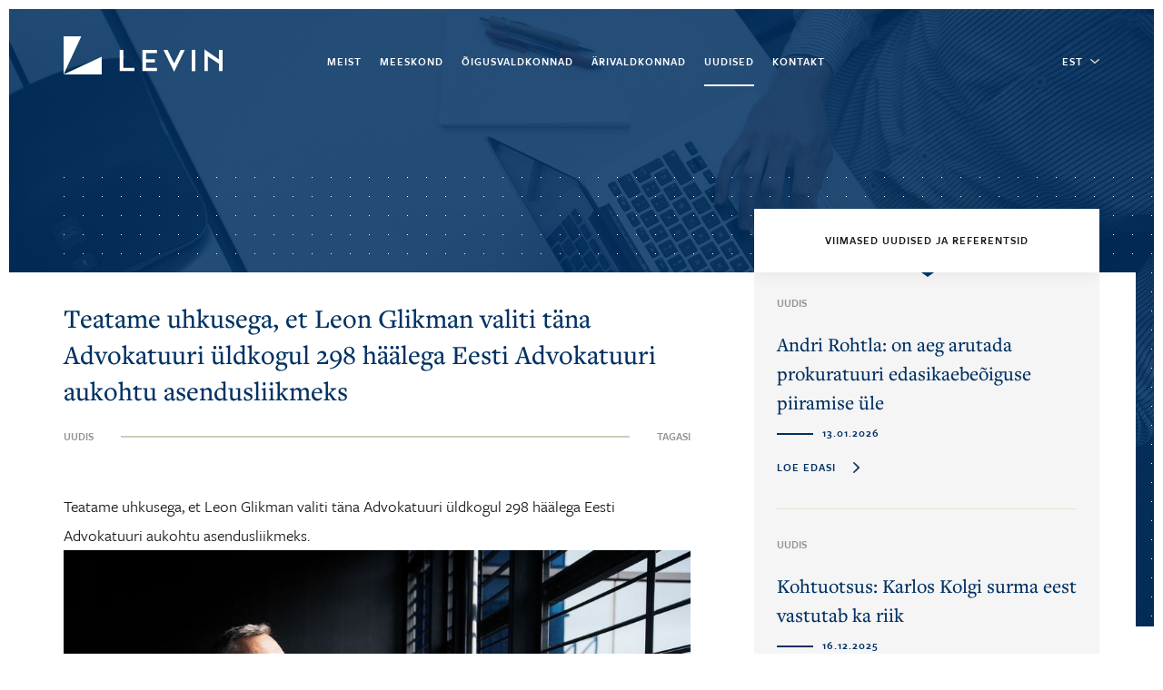

--- FILE ---
content_type: text/html; charset=utf-8
request_url: https://www.levinlaw.ee/uudised/teatame-uhkusega-et-leon-glikman-valiti-tana-advokatuuri-uldkogul-298-haalega-eesti-advokatuuri-aukohtu-asendusliikmeks
body_size: 7559
content:
<!DOCTYPE html>
<html class="public" lang="et">
<head prefix="og: http://ogp.me/ns#">
  

  
<!--[if IE]><meta http-equiv="X-UA-Compatible" content="IE=edge"><![endif]-->


<meta http-equiv="Content-Type" content="text/html; charset=utf-8">
<meta name="viewport" content="width=device-width, initial-scale=1, maximum-scale=1, user-scalable=no">
<meta name="format-detection" content="telephone=no">



  <link rel="icon" href="/favicon.ico" type="image/x-icon">
  <link rel="shortcut icon" href="/favicon.ico" type="image/ico">
  <link rel="shortcut icon" href="/favicon.ico" type="image/x-icon">





<!--[if lt IE 9]><link href="/stylesheets/ie8.css" media="screen" rel="stylesheet" type="text/css" /><![endif]-->
<link href="/stylesheets/bootstrap.css" media="screen" rel="stylesheet" type="text/css" />
<link href="/stylesheets/bootstrap-theme.css" media="screen" rel="stylesheet" type="text/css" />
<link href="/stylesheets/main.css" media="screen" rel="stylesheet" type="text/css" />

<link rel="stylesheet" href="//static.voog.com/libs/edicy-search/latest/edicy-search.css">





<script type="text/javascript">
(function(d) {
  var tkTimeout=3000;
  if(window.sessionStorage){if(sessionStorage.getItem('useTypekit')==='false'){tkTimeout=0;}}
  var config = {
    kitId: 'alm2och',
    scriptTimeout: tkTimeout
  },
  h=d.documentElement,t=setTimeout(function(){h.className=h.className.replace(/\bwf-loading\b/g,"")+"wf-inactive";if(window.sessionStorage){sessionStorage.setItem("useTypekit","false")}},config.scriptTimeout),tk=d.createElement("script"),f=false,s=d.getElementsByTagName("script")[0],a;h.className+="wf-loading";tk.src='//use.typekit.net/'+config.kitId+'.js';tk.async=true;tk.onload=tk.onreadystatechange=function(){a=this.readyState;if(f||a&&a!="complete"&&a!="loaded")return;f=true;clearTimeout(t);try{Typekit.load(config)}catch(e){}};s.parentNode.insertBefore(tk,s)
})(document);
</script>


<script src="/javascripts/modernizr-custom.min.js"></script>
<script src="https://code.jquery.com/jquery-3.1.1.min.js"></script>
<script src="/javascripts/bootstrap.js"></script>
<script src="/javascripts/js.cookie.min.js"></script>



<title>Uudised — LEVIN </title>




<meta property="og:type" content="website">
<meta property="og:url" content="https://www.levinlaw.ee/uudised/teatame-uhkusega-et-leon-glikman-valiti-tana-advokatuuri-uldkogul-298-haalega-eesti-advokatuuri-aukohtu-asendusliikmeks">
<meta property="og:title" content="Teatame uhkusega, et Leon Glikman valiti täna Advokatuuri üldkogul 298 häälega Eesti Advokatuuri aukohtu asendusliikmeks | Uudised — LEVIN ">
<meta property="og:site_name" content="LEVIN ">





  <meta property="og:image" content="http://glikmanalvin.ee/photos/glikman_alvin_levin_fb_share2.png">
  





 <meta property="og:description" content="LEVIN on üks juhtivaid advokaadibüroosid Eestis. Meie meeskond on kujunenud mitmete Eesti õigusmaastikul tuntud ja hinnatud ekspertide abiga. ">
  <meta name="description" content="LEVIN on üks juhtivaid advokaadibüroosid Eestis. Meie meeskond on kujunenud mitmete Eesti õigusmaastikul tuntud ja hinnatud ekspertide abiga. ">

<meta name="Author" content="NEWAY">











  <style>
  
  
  

    
  

  
  body > .background-color {
    background-color: ;
  }

  
  .container .background-color {
    background-color: rgb(255,255,255);
  }
</style>


</head>

<body class="simple_page js-bg-picker-area  lang_et">




        <header>
  <div class="container">
    
    <div class="menu-place">
      <a href="/et" class="logo">
       
      </a>

      <button class="menu-btn js-menu-btn js-prevent-sideclick">
        <span class="menu-stripe">
          <span class="dot"></span>
          <span class="dot topcenter"></span>
          <span class="dot"></span>
        </span>
        <span class="menu-stripe">
          <span class="dot leftcenter"></span>
          <span class="dot"></span>
          <span class="dot rightcenter"></span>
        </span>
        <span class="menu-stripe">
          <span class="dot"></span>
          <span class="dot bottomcenter"></span>
          <span class="dot"></span>
        </span>

      </button>

      <nav class="menu-main js-menu-main js-popover js-prevent-sideclick">
        <ul class="menu">
  
  

  
    
    <li class="menu-item">
        

        
        
        
          
        
        

        
        
        
          
        
      
      
      <a  class="menu-link" href="/meist">Meist</a>
      
    </li>

  
    
    <li class="menu-item">
        

        
        
        
          
        
        

        
        
        
          
        
      
      
      <a  class="menu-link" href="/meeskond">Meeskond</a>
      
    </li>

  
    
    <li class="menu-item">
        

        
        
        
          
        
        

        
        
          <a data-as="2046730" data-ak="2046730" class="menu-link" href="/oigusvaldkonnad/vaidluste-lahendamine-sh-arbitraaz">Õigusvaldkonnad</a>
             
          
        
      
      
    </li>

  
    
    <li class="menu-item">
        

        
        
          <a data-as="2046735" data-ak="2046735" class="menu-link" href="/arivaldkonnad/kinnisvara-planeeringud-ja-ehitus">Ärivaldkonnad</a>
             
          
        
        

        
        
        
          
        
      
      
    </li>

  
    
    <li class="menu-item">
        

        
        
        
          
        
        

        
        
        
          
        
      
      
      <a  class="menu-link active" href="/uudised">Uudised</a>
      
    </li>

  
    
    <li class="menu-item">
        

        
        
        
          
        
        

        
        
        
          
        
      
      
      <a  class="menu-link" href="/kontakt">Kontakt</a>
      
    </li>

  
  <div class="mobilelang">
    
    
      
      <span clasS="lang_item">
       
        <a href="/uudised">EST</a>
        
      </span>
      
        <span class="lang_sep">|</span>
      
      
    
      
      <span clasS="lang_item">
       
        <a href="/news">ENG</a>
        
      </span>
      
      
    
    <div class="mobile_contact">
      
Tel: (+372) 686 0000<br>Faks: (+372) 686 0002<br>E-mail: 

info@levinlaw.ee

<br>

Aadress: 

Maakri 19, 10145

 Tallinn, Eesti

<br>

    </div>
  </div>
</ul>

      </nav>
    </div>

    <div class="lang-place">
      

      
        <nav class="menu-lang">
            
              
                <div class="lang-active">
                  EST
                </div>
              
            
              
            
            <div class="other-langs">
              
                
              
                
                  
                    <a href="/news">ENG</a>
                  
                
              
            </div>
        </nav>
      
    </div>
  </div>
</header>




        <main  data-search-indexing-allowed="true">
          <section class="top_place front">
            <div class="background-image">
              
                <div class="cover-image" style="background-image: url('//media.voog.com/0000/0040/1851/photos/ga_levin_pic2_tiny.jpg');"></div>
              
            </div>
            <div class="introarea">
              <div class="container">
                <div clasS="introtext inteam">
                  <div class="inner about">
                    
                    <h1>Teatame uhkusega, et Leon Glikman valiti täna Advokatuuri üldkogul 298 häälega Eesti Advokatuuri aukohtu asendusliikmeks</h1>
                    <div class="cat_back">
                      <span clasS="cat_name">Uudis</span>
                      <span class="back"><a href="/uudised">Tagasi</a></span>
                    </div>
                    <div class="date_auth">
                      

                      
                    </div>
                    <div class="news_fields">
                      
                        
                      
                    </div>
                    
                    <div class="article_body">
                      

Teatame uhkusega, et Leon Glikman valiti täna Advokatuuri üldkogul 298 häälega Eesti Advokatuuri aukohtu asendusliikmeks.<div class="edy-texteditor-container image-container edy-positionable-container-center edy-positionable-container-maxwidth" contenteditable="false" unselectable="on" style="width: auto; max-width: 100%; text-align: left; display: block; float: none; overflow: hidden; position: relative;" data-image-id="7869665">
  <div class="edy-padding-resizer-wrapper" style="padding-bottom: 69.8947%; position: relative; overflow: hidden;">
      <picture title="" style="position: absolute; display: block; max-width: none; width: auto; height: 100%; left: -0.04%; top: 0px;">
        <!--[if IE 9]><video style="display: none;"><![endif]-->
        <source sizes="100vw" srcset="//media.voog.com/0000/0040/1851/photos/Leon_glikman_aukohus.jpg 950w, //media.voog.com/0000/0040/1851/photos/Leon_glikman_aukohus_block.jpg 600w">
        <!--[if IE 9]></video><![endif]-->
        <img src="//media.voog.com/0000/0040/1851/photos/Leon_glikman_aukohus_block.jpg" title="" alt="" style="position: absolute; max-width: none; width: auto; height: 100%;">
      </picture>
    </div>
</div>
                    </div>
                  </div>
                  <div class="all_fields">
                    <div class="select_fields">
                      <div class="fieldselect full-width active" data-select="1">Viimased uudised ja referentsid</div>
                    </div>
                    <div class="fields_list">
                      <div class="fields_1 field_item active">
                        
                        
                          
                            
                            
                          <div class="news_item_list" data-field="" data-pos="">
                            <span clasS="cat_name ">Uudis</span>
                            <div class="news_list_inner">
                              <a href="/uudised/andri-rohtla-on-aeg-arutada-prokuratuuri-edasikaebeoiguse-piiramise-ule"><h2>Andri Rohtla: on aeg arutada prokuratuuri edasikaebeõiguse piiramise üle</h2></a>
                              
                              <div class="date_author">
                                <div class="date">13.01.2026 </div>
                              </div>
                              
                              <div class="auth hidden">  </div>
                              
                              <a href="/uudised/andri-rohtla-on-aeg-arutada-prokuratuuri-edasikaebeoiguse-piiramise-ule"><span class="readmore">Loe edasi</span></a>
                            </div>
                          </div>
                          
                        
                          
                            
                            
                          <div class="news_item_list" data-field="" data-pos="">
                            <span clasS="cat_name ">Uudis</span>
                            <div class="news_list_inner">
                              <a href="/uudised/kohtuotsus-karlos-kolgi-surma-eest-vastutab-ka-riik"><h2>Kohtuotsus: Karlos Kolgi surma eest vastutab ka riik</h2></a>
                              
                              <div class="date_author">
                                <div class="date">16.12.2025 </div>
                              </div>
                              
                              <div class="auth hidden">  </div>
                              
                              <a href="/uudised/kohtuotsus-karlos-kolgi-surma-eest-vastutab-ka-riik"><span class="readmore">Loe edasi</span></a>
                            </div>
                          </div>
                          
                        
                          
                            
                            
                          <div class="news_item_list" data-field="" data-pos="">
                            <span clasS="cat_name ">Uudis</span>
                            <div class="news_list_inner">
                              <a href="/uudised/vandeadvokaat-pille-pettaistasiulis-sundenampakkumise-korral-kinnisasja-muugihinnale-kaibemaksu-lisamisest"><h2>Vandeadvokaat Pille Pettai-Stasiulis "Sundenampakkumise korral kinnisasja müügihinnale käibemaksu lisamisest"</h2></a>
                              
                              <div class="date_author">
                                <div class="date">19.11.2025 </div>
                              </div>
                              
                              <div class="auth hidden">  </div>
                              
                              <a href="/uudised/vandeadvokaat-pille-pettaistasiulis-sundenampakkumise-korral-kinnisasja-muugihinnale-kaibemaksu-lisamisest"><span class="readmore">Loe edasi</span></a>
                            </div>
                          </div>
                          
                        
                          
                            
                            
                          <div class="news_item_list" data-field="" data-pos="">
                            <span clasS="cat_name ">Uudis</span>
                            <div class="news_list_inner">
                              <a href="/uudised/eesti-advokatuur-tunnustas-taas-staazikaid-advokaate"><h2>Eesti Advokatuur tunnustas taas staažikaid advokaate.</h2></a>
                              
                              <div class="date_author">
                                <div class="date">06.10.2025 </div>
                              </div>
                              
                              <div class="auth hidden">  </div>
                              
                              <a href="/uudised/eesti-advokatuur-tunnustas-taas-staazikaid-advokaate"><span class="readmore">Loe edasi</span></a>
                            </div>
                          </div>
                          
                        
                      
                      </div>
                      
                    </div>
                  </div>
                </div>
              </div>
            </div>
          </section>

          <section class="persons hidden">
            <div class="container">
              <div class="section_title">Referentsiga seotud isikud</div>
              <div class="team_members">
                
                  
                
              </div>
            </div>
          </section>

          <section class="news_list ">
            <div class="container">
              <div class="section_title">Teised seonduvad uudised</div>
              <div class="news">
                
                  
                    
                    
                  
                    
                    
                  
                    
                    
                  
                    
                    
                  
                    
                    
                  
                    
                    
                  
                    
                    
                  
                    
                    
                  
                    
                    
                  
                    
                    
                  
                    
                    
                  
                    
                    
                  
                    
                    
                  
                    
                    
                  
                    
                    
                  
                    
                    
                  
                    
                    
                  
                    
                    
                  
                    
                    
                  
                    
                    
                  
                    
                    
                  
                    
                    
                      
                        
                      
                    
                  
                    
                    
                  
                    
                    
                  
                    
                    
                      
                        
                      
                    
                  
                    
                    
                      
                        
                      
                    
                  
                    
                    
                  
                    
                    
                  
                    
                    
                  
                    
                    
                  
                    
                    
                  
                    
                    
                  
                    
                    
                  
                    
                    
                      
                        
                      
                    
                  
                    
                    
                      
                        
                      
                    
                  
                    
                    
                      
                        
                      
                    
                  
                    
                    
                      
                        
                      
                    
                  
                    
                    
                  
                    
                    
                      
                        
                      
                    
                  
                    
                    
                      
                        
                      
                    
                  
                    
                    
                  
                    
                    
                  
                    
                    
                  
                    
                    
                  
                    
                    
                      
                        
                      
                    
                  
                    
                    
                      
                        
                      
                    
                  
                    
                    
                  
                    
                    
                      
                        
                      
                    
                  
                    
                    
                  
                    
                    
                      
                        
                      
                    
                  
                    
                    
                  
                    
                    
                  
                    
                    
                  
                    
                    
                  
                    
                    
                  
                    
                    
                  
                    
                    
                      
                        
                      
                    
                  
                    
                    
                  
                    
                    
                  
                    
                    
                  
                    
                    
                  
                    
                    
                  
                    
                    
                      
                        
                      
                    
                  
                    
                    
                  
                    
                    
                      
                        
                      
                    
                  
                    
                    
                  
                    
                    
                  
                    
                    
                  
                    
                    
                      
                        
                      
                    
                  
                    
                    
                      
                        
                      
                    
                  
                    
                    
                  
                    
                    
                  
                    
                    
                  
                    
                    
                  
                    
                    
                  
                    
                    
                  
                    
                    
                  
                    
                    
                      
                        
                      
                    
                  
                    
                    
                  
                    
                    
                  
                    
                    
                      
                        
                      
                    
                  
                    
                    
                      
                        
                      
                    
                  
                    
                    
                      
                        
                      
                        
                      
                    
                  
                    
                    
                  
                    
                    
                  
                    
                    
                      
                        
                      
                    
                  
                    
                    
                      
                        
                      
                    
                  
                    
                    
                  
                    
                    
                  
                    
                    
                  
                    
                    
                      
                        
                      
                    
                  
                    
                    
                  
                    
                    
                  
                    
                    
                  
                    
                    
                  
                    
                    
                  
                    
                    
                  
                    
                    
                      
                        
                      
                    
                  
                    
                    
                      
                        
                      
                    
                  
                    
                    
                  
                    
                    
                      
                        
                      
                    
                  
                    
                    
                      
                        
                      
                        
                      
                    
                  
                    
                    
                      
                        
                      
                    
                  
                    
                    
                      
                        
                      
                    
                  
                    
                    
                      
                        
                      
                    
                  
                    
                    
                      
                        
                      
                    
                  
                    
                    
                      
                        
                      
                        
                      
                        
                      
                    
                  
                    
                    
                  
                    
                    
                      
                        
                      
                    
                  
                    
                    
                      
                        
                      
                        
                      
                    
                  
                    
                    
                      
                        
                      
                    
                  
                    
                    
                      
                        
                      
                    
                  
                    
                    
                      
                        
                      
                    
                  
                    
                    
                  
                    
                    
                  
                    
                    
                  
                    
                    
                  
                    
                    
                  
                    
                    
                  
                    
                    
                  
                    
                    
                  
                    
                    
                  
                    
                    
                  
                    
                    
                  
                    
                    
                  
                    
                    
                  
                    
                    
                  
                    
                    
                  
                
              </div>
            </div>
          </section>
          
        </main>

        <footer>
	<div class="container">
		<div class="footerlogo">
      <img src="/assets/GlikmanAlvinLevin_logo_white.svg" height="42px" alt="">
		</div>
		<div class="footer_contact">
			




















<h2>Advokaadibüroo LEVIN OÜ<br></h2>Tel:<a href="tel:+372 686 0000" target="_self"> (+372) 686 0000</a><br>Faks:<a href="tel:(+372) 686 0002" target="_self"> (+372) 686 0002</a><br>E-mail: <a href="mailto:info@levinlaw.ee" target="_self">info@levinlaw.ee</a><br>Aadress: 

Maakri 19/1,<br>10145

 Tallinn, Eesti<br><br><br><br><a href="https://www.google.ee/maps/place/Maakri+19,+10145+Tallinn/@59.4333201,24.757926,17z/data=!3m1!4b1!4m5!3m4!1s0x469294a05fdb889f:0x8723ca55d4a8c008!8m2!3d59.4333174!4d24.7601146" target="_blank" class="custom-btn">Vaata asukohta kaardilt</a>





















      

        <br><button class="custom-btn js-mailchimp newsletter">Liitu uudiskirjaga</button>
      
		</div>
		<div class="footermenu">
			
				
			    <span class="menu-item">
			    	  

				        
				        
				        
				          
				        
			      	  

				        
				        
				        
				          
				        
			      	
			      	
			      		<a class="menu-link" href="/meist">Meist</a>
			      	
			    </span>

		  	
				
			    <span class="menu-item">
			    	  

				        
				        
				        
				          
				        
			      	  

				        
				        
				        
				          
				        
			      	
			      	
			      		<a class="menu-link" href="/meeskond">Meeskond</a>
			      	
			    </span>

		  	
				
			    <span class="menu-item">
			    	  

				        
				        
				        
				          
				        
			      	  

				        
				        
			      			<a class="menu-link" href="/oigusvaldkonnad/vaidluste-lahendamine-sh-arbitraaz">Õigusvaldkonnad</a>
			      			
				        
			      	
			      	
			    </span>

		  	
				
			    <span class="menu-item">
			    	  

				        
				        
			      			<a class="menu-link" href="/arivaldkonnad/kinnisvara-planeeringud-ja-ehitus">Ärivaldkonnad</a>
			      			
				        
			      	  

				        
				        
				        
				          
				        
			      	
			      	
			    </span>

		  	
				
			    <span class="menu-item">
			    	  

				        
				        
				        
				          
				        
			      	  

				        
				        
				        
				          
				        
			      	
			      	
			      		<a class="menu-link active" href="/uudised">Uudised</a>
			      	
			    </span>

		  	
				
			    <span class="menu-item">
			    	  

				        
				        
				        
				          
				        
			      	  

				        
				        
				        
				          
				        
			      	
			      	
			      		<a class="menu-link" href="/kontakt">Kontakt</a>
			      	
			    </span>

		  	
		</div>
	</div>
</footer>

<div class="mailchimp">
  <button class="js-close close-btn"></button>
  <form action="https://glikmanalvin.us14.list-manage.com/subscribe/post?u=48dfc18f8c9eed65c49f6fbdd&amp;id=e7259a0df1" method="post" id="mc-embedded-subscribe-form" name="mc-embedded-subscribe-form" class="validate" target="_blank" novalidate>
    <h2>Liitu uudiskirjaga</h2>
    <div id="mc_embed_signup_scroll" class="form_fields">
      <div class="mc-field-group form_field">
        <label for="mce-FNAME">Eesnimi * 
        </label>
        <input type="text" value="" name="FNAME" class="required" id="mce-FNAME">
      </div>
      <div class="mc-field-group form_field">
        <label for="mce-LNAME">Perenimi* 
        </label>
        <input type="text" value="" name="LNAME" class="required" id="mce-LNAME">
      </div>
      <div class="mc-field-group form_field">
        <label for="mce-EMAIL">E-mail*
        </label>
        <input type="email" value="" name="EMAIL" class="required" id="mce-EMAIL">
      </div>
      <div class="mc-field-groupd form_field">
        <label for="mce-COMPANY">Ettevõte
        </label>
        <input type="text" value="" name="COMPANY" class="" id="mce-COMPANY">
      </div>
      <div class="mc-field-groupd form_field hidden">
        <label for="mce-LANG">Lang
        </label>
        <input type="text" value="et" name="LANG" class="" id="mce-LANG">
      </div>
      <div id="mce-responses" class="clear">
        <div class="response" id="mce-error-response" style="display:none"></div>
        <div class="response" id="mce-success-response" style="display:none"></div>
      </div>    <!-- real people should not fill this in and expect good things - do not remove this or risk form bot signups-->
      <div class="mc-field-group form_field checkbox">
        <label> 
          <input type="checkbox" value="" class="js_agree_terms">
          <span>Nõustun  <a href="/tingimused" target="_blank">tingimustega </a></span>
        </label>
      </div>
      <div class="submit-btn clear"><input type="submit" value="Liitu" name="subscribe" id="mc-embedded-subscribe" class="custom-btn js-check-before"></div>
      <div style="position: absolute; left: -5000px;" aria-hidden="true"><input type="text" name="b_48dfc18f8c9eed65c49f6fbdd_e7259a0df1" tabindex="-1" value=""></div>
      </div>
  </form>
  <script type='text/javascript' src='//downloads.mailchimp.com/js/mc-validate.js'></script>
  <script type='text/javascript'>(function($) {window.fnames = new Array(); window.ftypes = new Array();fnames[0]='EMAIL';ftypes[0]='email';fnames[1]='FNAME';ftypes[1]='text';fnames[2]='LNAME';ftypes[2]='text';fnames[3]='COMPANY';ftypes[3]='text';fnames[4]='LANG';ftypes[4]='text';}(jQuery));var $mcj = jQuery.noConflict(true);</script>
</div>
<script type="text/javascript">
$('.js-check-before').click(function(){
  $('.js_agree_terms').removeClass('error_field')
  if($('.js_agree_terms').is(':checked')){
    //return true;
  }else{
    $('.js_agree_terms').addClass('error_field')
    return false;

  }
})
$('.js-close').click(function(){
  $('.mailchimp').toggleClass('active')
})
$('.js-mailchimp').click(function(){
  $('.mailchimp').toggleClass('active')
})
$(document).keyup(function(e) {
  if (e.keyCode === 27){
    $('.mailchimp').removeClass('active');   // esc
  }
});
</script>

<div class="popupbutton" data-toggle="modal" data-target="#information">
	
</div>
<div class="modal fade" id="information" tabindex="-1" role="dialog" aria-labelledby="myModalLabel">
  <div class="modal-dialog" role="document">
    <div class="modal-content">
      <div class="modal-body">
        
      </div>
    </div>
  </div>
</div>


  



<script type="text/javascript">

equalheight = function(container){

var currentTallest = 0,
     currentRowStart = 0,
     rowDivs = new Array(),
     $el,
     topPosition = 0;
 $(container).each(function() {

   $el = $(this);
   $($el).height('auto')
   topPostion = $el.position().top;

   if (currentRowStart != topPostion) {
     for (currentDiv = 0 ; currentDiv < rowDivs.length ; currentDiv++) {
       rowDivs[currentDiv].height(currentTallest);
     }
     rowDivs.length = 0;
     currentRowStart = topPostion;
     currentTallest = $el.height();
     rowDivs.push($el);
   } else {
     rowDivs.push($el);
     currentTallest = (currentTallest < $el.height()) ? ($el.height()) : (currentTallest);
  }
   for (currentDiv = 0 ; currentDiv < rowDivs.length ; currentDiv++) {
     rowDivs[currentDiv].height(currentTallest);
   }
 });
}

$(document).ready(function() {
  equalheight('.approval .cc');
  equalheight('.awards .cc');
  equalheight('.member.cc');
  equalheight('.approvals .names');
  equalheight('.workoffer .cc h2');
  scroll = $(this).scrollTop()
	if(scroll > 0 ){
		$('header').addClass('scrolled')
	}else{
		$('header').removeClass('scrolled')
		
	}
});


$(window).resize(function(){
  equalheight('.approvals .info');
  equalheight('.approval .cc');
  equalheight('.member.cc');
  equalheight('.awards .cc');
  equalheight('.workoffer .cc h2');
});
$(document).scroll(function(){
	scroll = $(this).scrollTop()
	if(scroll > 0 ){
		$('header').addClass('scrolled')
	}else{
		$('header').removeClass('scrolled')
		
	}
})
$('a[href*="#"]')
  // Remove links that don't actually link to anything
  .not('[href="#"]')
  .not('[href="#0"]')
  .click(function(event) {
    // On-page links
    if(this.hash==="#newsletter"){
      $('.js-mailchimp').click();
    }
  });
</script>
<script type="text/javascript">
  $('.menu-btn').click(function() {
    $('.menu-place').toggleClass('expand')
  })
</script>
<script type="text/javascript">
function ellipsizeTextBox(id) {
    var el = id;
    var wordArray = el.data('intro').split(' ');
    while(el.get(0).scrollHeight > el.get(0).offsetHeight) {
        wordArray.pop();
        el.html(wordArray.join(' ') + ' ...');
    }
}

$('.news_intro').each(function(){
  var parent = $(this).parent()
  var height = parent.height() - parent.find('h2').outerHeight()-parent.find('.date_author').outerHeight()-parent.find('.news_fields').outerHeight() - 70
  i = 0;
  while(i*27 < height){
    var minheight = (i)*27;
    i++;
  }
  
  $(this).css('height',minheight)
  ellipsizeTextBox($(this));
})
$(window).resize(function(){
  $('.news_intro').each(function(){
    var parent = $(this).parent()
    var height = parent.height() - parent.find('h2').outerHeight()-parent.find('.date_author').outerHeight()-parent.find('.news_fields').outerHeight() - 70
    i = 0;
    while(i*27 < height){
      var minheight = (i)*27;
      i++;
     
    }
    $(this).css('height',minheight)
    ellipsizeTextBox($(this));
  })
})
</script>

  



<script src="/javascripts/application.js"></script>
<script src="//static.voog.com/libs/picturefill/1.9.2/picturefill.min.js"></script>





<script type="text/javascript">
var _ews = _ews || {"_account":"A-401851-1","_tzo":"7200"};

(function() {
  var s = document.createElement('script'); s.type = 'text/javascript'; s.async = true;
  s.src = 'https://s.voog.com/_tr-v1.js';
  (
    document.getElementsByTagName('head')[0] ||
    document.getElementsByTagName('body')[0]
  ).appendChild(s);
})();
</script>
<script>
  (function(i,s,o,g,r,a,m){i['GoogleAnalyticsObject']=r;i[r]=i[r]||function(){
  (i[r].q=i[r].q||[]).push(arguments)},i[r].l=1*new Date();a=s.createElement(o),
  m=s.getElementsByTagName(o)[0];a.async=1;a.src=g;m.parentNode.insertBefore(a,m)
  })(window,document,'script','https://www.google-analytics.com/analytics.js','ga');

  ga('create', 'UA-89198545-1', 'auto');
  ga('send', 'pageview');

</script>

  

</body>
</html>


--- FILE ---
content_type: image/svg+xml
request_url: https://www.levinlaw.ee/assets/plus_icon.svg
body_size: 278
content:
<?xml version="1.0" encoding="utf-8"?>
<!-- Generator: Adobe Illustrator 22.0.1, SVG Export Plug-In . SVG Version: 6.00 Build 0)  -->
<svg version="1.1" id="Layer_1" xmlns="http://www.w3.org/2000/svg" xmlns:xlink="http://www.w3.org/1999/xlink" x="0px" y="0px"
	 viewBox="0 0 25 25" style="enable-background:new 0 0 25 25;" xml:space="preserve">
<style type="text/css">
	.st0{fill:#003162;}
</style>
<g>
	<path class="st0" d="M25,11.30811H13.68816V0h-2.38005v11.30811H0v2.38005h11.30811V25h2.38005V13.68816H25V11.30811z M25,11.30811
		"/>
</g>
</svg>


--- FILE ---
content_type: image/svg+xml
request_url: https://www.levinlaw.ee/assets/arrowleft.svg
body_size: 164
content:
<svg id="Layer_1" data-name="Layer 1" xmlns="http://www.w3.org/2000/svg" viewBox="0 0 34.04 59.72"><defs><style>.cls-1{fill:#1b3460;}</style></defs><title>arrowleft</title><path class="cls-1" d="M34,29.86a4.17,4.17,0,0,1-1.22,3L7.14,58.49a4.18,4.18,0,1,1-5.92-5.91L23.94,29.86,1.23,7.14A4.18,4.18,0,0,1,7.14,1.22L32.82,26.9a4.16,4.16,0,0,1,1.22,3Zm0,0"/></svg>

--- FILE ---
content_type: image/svg+xml
request_url: https://www.levinlaw.ee/assets/GlikmanAlvinLevin3_logo.svg
body_size: 439
content:
<?xml version="1.0" encoding="utf-8"?>
<!-- Generator: Adobe Illustrator 22.1.0, SVG Export Plug-In . SVG Version: 6.00 Build 0)  -->
<svg version="1.1" id="Layer_1" xmlns="http://www.w3.org/2000/svg" xmlns:xlink="http://www.w3.org/1999/xlink" x="0px" y="0px"
	 viewBox="0 0 960 230.2" style="enable-background:new 0 0 960 230.2;" xml:space="preserve">
<style type="text/css">
	.st0{fill:#043673;}
</style>
<g>
	<g>
		<path class="st0" d="M339.4,81.6h21.8v109.3h66.4v19.5h-88.2V81.6z"/>
		<path class="st0" d="M497.9,190.9h66.4v19.5h-88.2V81.6h88.2v19.5h-66.4v37.4h52.8v18.8h-52.8V190.9z"/>
		<path class="st0" d="M602.9,81.6h24.3l40.1,82.3l40.1-82.3h24.3l-64.4,132.2L602.9,81.6z"/>
		<path class="st0" d="M773.6,81.6h21.8v128.8h-21.8V81.6z"/>
		<path class="st0" d="M960,81.6v128.8h-21.8v-44.4l-66.7-44.7v89.1h-21.8V78.2l88.4,61.5V81.6H960z"/>
	</g>
	<g>
		<polygon class="st0" points="0,230 0,0 106.9,0 		"/>
		<polygon class="st0" points="0.1,230.2 230,230.2 230,123.3 		"/>
	</g>
</g>
</svg>
